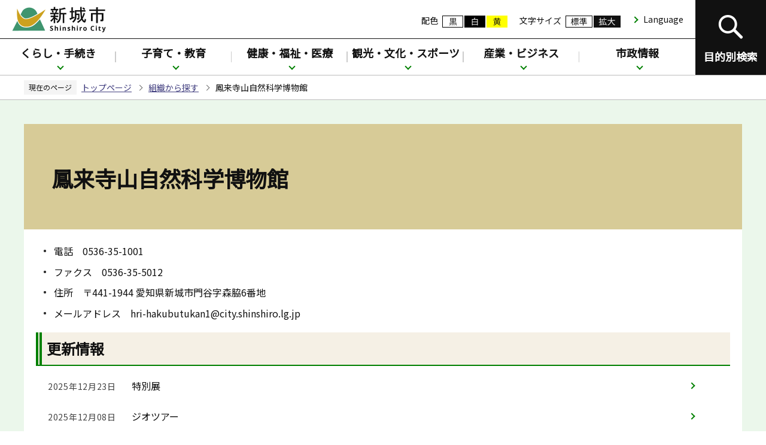

--- FILE ---
content_type: text/html
request_url: https://www.city.shinshiro.lg.jp/soshiki/830/830330/index.html
body_size: 10484
content:
<?xml version="1.0" encoding="UTF-8"?>
<!DOCTYPE html>
<html lang="ja" prefix="og: http://ogp.me/ns# article: http://ogp.me/ns/article#">
<head>
    <meta charset="UTF-8" />
    <meta name="Author" content="Shinshiro City" />
    <meta http-equiv="X-UA-Compatible" content="IE=edge" />
    <meta property="og:title" content="組織から探す" />
    <meta property="og:type" content="article" />
    <meta property="og:url" content="https://www.city.shinshiro.lg.jp/soshiki/index.html" />
    <meta property="og:image" content="" />
    <meta property="og:description" content="" />

    <link rel="shortcut icon" href="/favicon.ico" />
    <link rel="apple-touch-icon" href="/images/apple-touch-icon.png" />

    <meta name="viewport" content="width=device-width,initial-scale=1.0" />
    <meta name="format-detection" content="telephone=no" />

    <title>鳳来寺山自然科学博物館：新城市</title>
    <link href="/css/2024_style.wysiwyg.css" rel="stylesheet" type="text/css" media="all" />
    <link href="/css/2024_style.tableconverter.css" rel="stylesheet" type="text/css" media="all" />
    <link href="/css/2024_base_style_parts.css" rel="stylesheet" type="text/css" media="all" />
    <link href="/css/2024_base_style_pc.css" rel="stylesheet" media="screen and (min-width: 769px)" />
    <link href="/css/2024_base_style_smph.css" rel="stylesheet" media="screen and (max-width: 768px)" />
    <link href="/css/2024_base_style_pc.css" rel="stylesheet" media="print" />
    <link href="/css/2024_style_print.css" rel="stylesheet" media="print" />
    <script src="/js/jquery.js"></script>
    <script src="/js/2024_jquery.cookie.js"></script>
    <script src="/js/2024_common.js"></script>
    <script src="/js/2024_chgstyle.js"></script>
    <script src="/js/recentlylocation.js"></script>
    <script src="/js/id.js"></script>
    <script src="/js/analyticscode.js"></script>
</head>
<body id="base">
    <div id="basebg">
        <noscript>
            <p class="jsmessage">新城市公式ホームページではJavaScriptを使用しています。<br />JavaScriptの使用を有効にしていない場合は、一部の機能が正確に動作しない恐れがあります。<br />お手数ですがJavaScriptの使用を有効にしてください。</p>
        </noscript>
        <div class="blockjump txtno-display"><a id="PTOP">このページの先頭です</a></div>
        <p class="blockskip"><a href="#CONT" class="skip">このページの本文へ移動</a></p>
        <div id="baseall">
            <!-- ****** kinkyu ****** -->
            <script src="/js/saigai.js" type="text/javascript"></script>
            <!-- ****** kinkyu ****** -->
            <!-- ======▼header▼======= -->
            <header>
                <div class="header_wp">
                    <!-- ===▽  SP NAVI  ▽=== -->
                    <div id="sphead_wp" class="pc-none">
                        <div class="sphead_wp_in">
                            <div class="logo">
                                <a href="/index.html"><img src="/images/2024_titlelogo.png" width="158" height="44" alt="新城市：トップページへ" /></a>
                            </div>
                        </div>
                        <div class="menu_btn_all pc-none">
                            <!-- ============================▼spグローバルナビ▼============================ -->
                            <div id="gnavi_menu" class="gnavi_menu">
                                <nav id="sp_gnavi-nav" class="sp_gnavi-nav-normal">
                                    <ul class="sp_gnav_inner">
                                        <li class="menu_btn">
                                            <p class="acd02_bt">
                                                <a href="javascript:void(0);" class="switch">
                                                    <span class="menu_btn_title">くらし・手続き</span>
                                                    <img alt="下層リンクを開く" src="/images/spacer.gif" height="16" width="16"
                                                /></a>
                                            </p>
                                            <div class="inner">
                                                <p class="inner_title"><a href="/kurashi/index.html">くらし・手続き</a></p>
                                                <ul class="inner_inlist">
                                                    <!-- 3階層目のナビを表示 -->
                                                    <li><a href="/kurashi/gomi-recycle/index.html">ごみ・リサイクル</a></li>
                                                    <!-- 3階層目のナビを表示 -->
                                                    <li><a href="/kurashi/todokede/index.html">届け出・証明</a></li>
                                                    <!-- 3階層目のナビを表示 -->
                                                    <li><a href="/kurashi/kyukyu-bosai/index.html">防災</a></li>
                                                    <!-- 3階層目のナビを表示 -->
                                                    <li><a href="/kurashi/jyutaku-tochi/index.html">住宅・土地・移住</a></li>
                                                    <!-- 3階層目のナビを表示 -->
                                                    <li><a href="/kurashi/kankyo/index.html">環境</a></li>
                                                    <!-- 3階層目のナビを表示 -->
                                                    <li><a href="/kurashi/pet/index.html">ペット・動物</a></li>
                                                    <!-- 3階層目のナビを表示 -->
                                                    <li><a href="/kurashi/zeikin/index.html">税金</a></li>
                                                    <!-- 3階層目のナビを表示 -->
                                                    <li><a href="/kurashi/kaikei/index.html">会計</a></li>
                                                    <!-- 3階層目のナビを表示 -->
                                                    <li><a href="/kurashi/sodan/index.html">悩み・相談</a></li>
                                                    <!-- 3階層目のナビを表示 -->
                                                    <li><a href="/kurashi/seikatsu/index.html">生活・インフラ</a></li>
                                                    <!-- 3階層目のナビを表示 -->
                                                    <li><a href="/kurashi/kokyo-kotsu/index.html">公共交通</a></li>
                                                    <!-- 3階層目のナビを表示 -->
                                                    <li><a href="/kurashi/chiikijichiku/index.html">地域自治区</a></li>
                                                    <!-- 3階層目のナビを表示 -->
                                                    <li><a href="/kurashi/jinken-sankaku/index.html">人権・男女共同参画</a></li>
                                                    <!-- 3階層目のナビを表示 -->
                                                    <li><a href="/kurashi/community/index.html"> 市民活動・コミュニティ </a></li>
                                                    <!-- 3階層目のナビを表示 -->
                                                    <li><a href="/kurashi/syobo/index.html"> 消防本部・消防署 </a></li>
                                                </ul>
                                            </div>
                                        </li>
                                        <li class="menu_btn">
                                            <p class="acd02_bt">
                                                <a href="javascript:void(0);" class="switch">
                                                    <span class="menu_btn_title">子育て・教育</span>
                                                    <img alt="下層リンクを開く" src="/images/spacer.gif" height="16" width="16"
                                                /></a>
                                            </p>
                                            <div class="inner">
                                                <p class="inner_title"><a href="/kosodate/index.html">子育て・教育</a></p>
                                                <ul class="inner_inlist">
                                                    <!-- 3階層目のナビを表示 -->
                                                    <li>
                                                        <a href="/kosodate/ninshin/index.html"> 妊娠・出産 </a>
                                                    </li>

                                                    <!-- 3階層目のナビを表示 -->
                                                    <li>
                                                        <a href="/kenko/kenko-iryo/boshi-kenko/index.html"> 母子の健康 </a>
                                                    </li>

                                                    <!-- 3階層目のナビを表示 -->
                                                    <li>
                                                        <a href="/kosodate/kosodateshien/index.html"> 子育て支援 </a>
                                                    </li>

                                                    <!-- 3階層目のナビを表示 -->
                                                    <li>
                                                        <a href="/kosodate/teate/index.html"> 子育て手当・助成 </a>
                                                    </li>

                                                    <!-- 3階層目のナビを表示 -->
                                                    <li>
                                                        <a href="/kosodate/soudan/index.html"> 子育て・教育の相談 </a>
                                                    </li>

                                                    <!-- 3階層目のナビを表示 -->
                                                    <li>
                                                        <a href="/kosodate/kodomoen/index.html"> こども園 </a>
                                                    </li>

                                                    <!-- 3階層目のナビを表示 -->
                                                    <li>
                                                        <a href="/kosodate/shugaku/index.html"> 就学援助 </a>
                                                    </li>

                                                    <!-- 3階層目のナビを表示 -->
                                                    <li>
                                                        <a href="/mokuteki/shisetu/syogakko.html"> 小学校 </a>
                                                    </li>

                                                    <!-- 3階層目のナビを表示 -->
                                                    <li>
                                                        <a href="/mokuteki/shisetu/cyugakko.html"> 中学校 </a>
                                                    </li>

                                                    <!-- 3階層目のナビを表示 -->
                                                    <li>
                                                        <a href="/kosodate/kyoikuiinkai/index.html"> 学校教育 </a>
                                                    </li>

                                                    <!-- 3階層目のナビを表示 -->
                                                    <li>
                                                        <a href="/kosodate/shogai/index.html"> 生涯学習 </a>
                                                    </li>

                                                    <!-- 3階層目のナビを表示 -->
                                                    <li>
                                                        <a href="/kosodate/ikusei/index.html"> 青少年育成 </a>
                                                    </li>
                                                </ul>
                                            </div>
                                        </li>
                                        <li class="menu_btn">
                                            <p class="acd02_bt">
                                                <a href="javascript:void(0);" class="switch">
                                                    <span class="menu_btn_title">健康・福祉・医療</span>
                                                    <img alt="下層リンクを開く" src="/images/spacer.gif" height="16" width="16"
                                                /></a>
                                            </p>
                                            <div class="inner">
                                                <p class="inner_title"><a href="/kenko/index.html">健康・福祉・医療</a></p>
                                                <ul class="inner_inlist">
                                                    <!-- 3階層目のナビを表示 -->
                                                    <li>
                                                        <a href="/kenko/kyukyu/index.html"> 急病時の相談・救急 </a>
                                                    </li>

                                                    <!-- 3階層目のナビを表示 -->
                                                    <li>
                                                        <a href="/kenko/kenko-iryo/index.html"> 健康・医療 </a>
                                                    </li>

                                                    <!-- 3階層目のナビを表示 -->
                                                    <li>
                                                        <a href="/kenko/fukushi-syogai/index.html"> 福祉・介護 </a>
                                                    </li>

                                                    <!-- 3階層目のナビを表示 -->
                                                    <li>
                                                        <a href="/kenko/hoken-nenkin/index.html"> 保険・年金 </a>
                                                    </li>

                                                    <!-- 3階層目のナビを表示 -->
                                                    <li>
                                                        <a href="/kenko/covid19/index.html"> 新型コロナウイルス感染症に関する情報 </a>
                                                    </li>
                                                </ul>
                                            </div>
                                        </li>
                                        <li class="menu_btn">
                                            <p class="acd02_bt">
                                                <a href="javascript:void(0);" class="switch">
                                                    <span class="menu_btn_title">観光・文化・スポーツ</span>
                                                    <img alt="下層リンクを開く" src="/images/spacer.gif" height="16" width="16"
                                                /></a>
                                            </p>
                                            <div class="inner">
                                                <p class="inner_title"><a href="/kanko/index.html">観光・文化・スポーツ</a></p>
                                                <ul class="inner_inlist">
                                                    <!-- 3階層目のナビを表示 -->
                                                    <li>
                                                        <a href="/mokuteki/shisetu/shiryokan/houraijisan/index.html"> 鳳来寺山自然科学博物館 </a>
                                                    </li>

                                                    <!-- 3階層目のナビを表示 -->
                                                    <li>
                                                        <a href="/mokuteki/shisetu/shiryokan/shitaragahara/index.html"> 新城市設楽原歴史資料館 </a>
                                                    </li>

                                                    <!-- 3階層目のナビを表示 -->
                                                    <li>
                                                        <a href="/mokuteki/shisetu/shiryokan/nagashinojyoshi/index.html"> 長篠城址史跡保存館 </a>
                                                    </li>

                                                    <!-- 3階層目のナビを表示 -->
                                                    <li>
                                                        <a href="/kanko/kanko/index.html"> 観光 </a>
                                                    </li>

                                                    <!-- 3階層目のナビを表示 -->
                                                    <li>
                                                        <a href="/kanko/event/index.html"> イベント </a>
                                                    </li>

                                                    <!-- 3階層目のナビを表示 -->
                                                    <li>
                                                        <a href="/kanko/onsen/index.html"> 温泉 </a>
                                                    </li>

                                                    <!-- 3階層目のナビを表示 -->
                                                    <li>
                                                        <a href="/kanko/sports/index.html"> スポーツ </a>
                                                    </li>

                                                    <!-- 3階層目のナビを表示 -->
                                                    <li>
                                                        <a href="/kanko/bunkazai/index.html"> 文化財 </a>
                                                    </li>

                                                    <!-- 3階層目のナビを表示 -->
                                                    <li>
                                                        <a href="/kanko/kokusai/index.html"> 国際交流・多文化共生 </a>
                                                    </li>

                                                    <!-- 3階層目のナビを表示 -->
                                                    <li>
                                                        <a href="/kanko/hito/index.html"> 新城のひと </a>
                                                    </li>

                                                    <!-- 3階層目のナビを表示 -->
                                                    <li>
                                                        <a href="/kanko/meisyo/index.html"> 名勝・史跡・景観 </a>
                                                    </li>

                                                    <!-- 3階層目のナビを表示 -->
                                                    <li>
                                                        <a href="/kanko/dobutsu-syokubutsu/index.html"> 動物・植物 </a>
                                                    </li>

                                                    <!-- 3階層目のナビを表示 -->
                                                    <li>
                                                        <a href="/kanko/minzokugeino/index.html"> 民俗芸能・歴史・文化 </a>
                                                    </li>

                                                    <!-- 3階層目のナビを表示 -->
                                                    <li>
                                                        <a href="/kanko/taiga/index.html"> 大河ドラマ </a>
                                                    </li>

                                                    <!-- 3階層目のナビを表示 -->
                                                    <li>
                                                        <a href="/kanko/machinaka-museum/index.html"> 新城まちなか博物館 </a>
                                                    </li>

                                                    <!-- 3階層目のナビを表示 -->
                                                    <li>
                                                        <a href="/kanko/promotion/index.html"> 新城市シティプロモーションサイト </a>
                                                    </li>
                                                </ul>
                                            </div>
                                        </li>
                                        <li class="menu_btn">
                                            <p class="acd02_bt">
                                                <a href="javascript:void(0);" class="switch">
                                                    <span class="menu_btn_title">産業・ビジネス</span>
                                                    <img alt="下層リンクを開く" src="/images/spacer.gif" height="16" width="16"
                                                /></a>
                                            </p>
                                            <div class="inner">
                                                <p class="inner_title"><a href="/sangyo/index.html">産業・ビジネス</a></p>
                                                <ul class="inner_inlist">
                                                    <!-- 3階層目のナビを表示 -->
                                                    <li>
                                                        <a href="/sangyo/nyusatsu/index.html"> 入札・契約・工事 </a>
                                                    </li>

                                                    <!-- 3階層目のナビを表示 -->
                                                    <li>
                                                        <a href="/sangyo/nogyo-ringyo/index.html"> 農業・林業 </a>
                                                    </li>

                                                    <!-- 3階層目のナビを表示 -->
                                                    <li>
                                                        <a href="/sangyo/sangyo/index.html"> 産業政策 </a>
                                                    </li>

                                                    <!-- 3階層目のナビを表示 -->
                                                    <li>
                                                        <a href="/sangyo/kensetsu-toshiseibi/index.html"> 建設・都市整備 </a>
                                                    </li>

                                                    <!-- 3階層目のナビを表示 -->
                                                    <li>
                                                        <a href="/sangyo/kigyo-richi/index.html"> 企業立地 </a>
                                                    </li>

                                                    <!-- 3階層目のナビを表示 -->
                                                    <li>
                                                        <a href="/sangyo/tochikaihatsu/index.html"> 土地開発行為 </a>
                                                    </li>

                                                    <!-- 3階層目のナビを表示 -->
                                                    <li>
                                                        <a href="/sangyo/shitei/index.html"> 指定管理者制度 </a>
                                                    </li>

                                                    <!-- 3階層目のナビを表示 -->
                                                    <li>
                                                        <a href="/sangyo/gomi-recycle/index.html"> ごみ・リサイクル事業 </a>
                                                    </li>
                                                </ul>
                                            </div>
                                        </li>
                                        <li class="menu_btn">
                                            <p class="acd02_bt">
                                                <a href="javascript:void(0);" class="switch">
                                                    <span class="menu_btn_title">市政情報</span>
                                                    <img alt="下層リンクを開く" src="/images/spacer.gif" height="16" width="16"
                                                /></a>
                                            </p>
                                            <div class="inner">
                                                <p class="inner_title"><a href="/shisei/index.html">市政情報</a></p>
                                                <ul class="inner_inlist">
                                                    <!-- 3階層目のナビを表示 -->
                                                    <li>
                                                        <a href="/shisei/syokai/index.html"> 新城市の紹介 </a>
                                                    </li>

                                                    <!-- 3階層目のナビを表示 -->
                                                    <li>
                                                        <a href="/shisei/shicyonoheya/index.html"> 市長の部屋 </a>
                                                    </li>

                                                    <!-- 3階層目のナビを表示 -->
                                                    <li>
                                                        <a href="/shisei/jinji-saiyo/index.html"> 人事・採用 </a>
                                                    </li>

                                                    <!-- 3階層目のナビを表示 -->
                                                    <li>
                                                        <a href="/shisei/furusato-nozei/index.html"> ふるさと納税 </a>
                                                    </li>

                                                    <!-- 3階層目のナビを表示 -->
                                                    <li>
                                                        <a href="/shisei/koho-kocho/index.html"> 広報・広聴 </a>
                                                    </li>

                                                    <!-- 3階層目のナビを表示 -->
                                                    <li>
                                                        <a href="/shisei/zaisei/index.html"> 行財政 </a>
                                                    </li>

                                                    <!-- 3階層目のナビを表示 -->
                                                    <li>
                                                        <a href="/shisei/20th/index.html"> 市制20周年 </a>
                                                    </li>

                                                    <!-- 3階層目のナビを表示 -->
                                                    <li>
                                                        <a href="/shisei/machidukuri/index.html"> まちづくり </a>
                                                    </li>

                                                    <!-- 3階層目のナビを表示 -->
                                                    <li>
                                                        <a href="/shisei/joho-seisaku/index.html"> 情報政策 </a>
                                                    </li>

                                                    <!-- 3階層目のナビを表示 -->
                                                    <li>
                                                        <a href="/shisei/tokei-data/index.html"> 統計情報 </a>
                                                    </li>

                                                    <!-- 3階層目のナビを表示 -->
                                                    <li>
                                                        <a href="/shisei/senkyo-kanri/index.html"> 選挙管理委員会 </a>
                                                    </li>

                                                    <!-- 3階層目のナビを表示 -->
                                                    <li>
                                                        <a href="/shisei/kansa/index.html"> 監査委員事務局 </a>
                                                    </li>

                                                    <!-- 3階層目のナビを表示 -->
                                                    <li>
                                                        <a href="/shisei/management/index.html"> 公共施設マネジメント </a>
                                                    </li>

                                                    <!-- 3階層目のナビを表示 -->
                                                    <li>
                                                        <a href="/shisei/tetsuzuki/index.html"> 行政手続 </a>
                                                    </li>

                                                    <!-- 3階層目のナビを表示 -->
                                                    <li>
                                                        <a href="/shisei/jyohokokai-hogo/index.html"> 情報公開・個人情報保護 </a>
                                                    </li>

                                                    <!-- 3階層目のナビを表示 -->
                                                    <li>
                                                        <a href="/shisei/keikaku/index.html"> 計画・調査・取組み </a>
                                                    </li>
                                                </ul>
                                            </div>
                                        </li>
                                    </ul>
                                    <p class="sp_gnav_linkbtn"><a href="/mokuteki/shisetu/index.html">施設を探す</a></p>
                                </nav>
                            </div>
                            <!-- ============================▲spグローバルナビ▲============================ -->
                            <!-- ============================▼sp検索▼============================ -->
                            <div id="search_menu" class="search_menu">
                                <div class="m-kensaku_wp">
                                    <p class="txtno-display">検索</p>
                                    <ul id="moku_tab">
                                        <li class="select"><a href="javascript:void(0)">キーワード検索</a></li>
                                        <li><a href="javascript:void(0)">ページID検索</a></li>
                                    </ul>
                                    <div class="sp_mcont_wrap tab1">
                                        <div class="h0search"></div>
                                    </div>
                                    <div class="sp_mcont_wrap tab2 spdis_non">
                                        <div class="id_search-area">
                                            <form role="search" onsubmit="id_search(3);return false;" class="id_search-box">
                                                <input type="text" id="name3" maxlength="9" value="" placeholder="半角数字9桁を入力してください" />
                                                <input type="submit" id="btn3" value="表示" onClick="id_search(3)" />
                                            </form>
                                        </div>
                                    </div>
                                </div>
                            </div>
                            <!-- ============================▲sp検索▲============================ -->
                            <!-- ============================▼sp設定メニュー▼============================ -->
                            <div id="set_menu" class="set_menu">
                                <div class="navilist_wp">
                                    <div class="navilist colorlist">
                                        <p class="navilist_txt">配色</p>
                                        <div class="colorlist_in">
                                            <a class="haikei_modoru" href="javascript:SetCss(1);"><img src="/images/2024_smph_head_btn_color_a.png" alt="背景を元の色に戻す" width="97" height="35" /></a>
                                            <a class="haikei_black" href="javascript:SetCss(2);"><img src="/images/2024_smph_head_btn_color_b.png" alt="黒色背景に文字が白色" width="97" height="35" /></a>
                                            <a class="haikei_yellow" href="javascript:SetCss(3);"><img src="/images/2024_smph_head_btn_color_c.png" alt="黄色背景に文字が黒色" width="97" height="35" /></a>
                                        </div>
                                    </div>
                                    <div class="navilist kakudailist">
                                        <p class="navilist_txt">文字サイズ</p>
                                        <a href="javascript:fsc(&#039;default&#039;);">標準</a>
                                        <a href="javascript:fsc(&#039;larger&#039;);">拡大</a>
                                    </div>
                                    <p class="mult_txt" lang="en"><a href="/multilingual.html">Language</a></p>
                                </div>
                            </div>
                            <!-- ============================▲sp設定メニュー▲============================ -->
                            <div class="menu_btn_wp">
                                <button class="button_container" id="toggle01" type="button">
                                    <span class="menu-trigger menu_btn01 menu_btn_icon">
                                        <img alt="" src="/images/2024_smph_foot_nav_icon01.png" />
                                    </span>
                                    <span class="menu_btn01_text menu_btn_text">メニュー</span>
                                </button>
                                <button class="button_container" id="toggle02" type="button">
                                    <span class="menu-trigger menu_btn02 menu_btn_icon">
                                        <img alt="" src="/images/2024_smph_foot_nav_icon02.png" />
                                    </span>
                                    <span class="menu_btn02_text menu_btn_text">検索</span>
                                </button>
                                <button class="button_container" id="toggle03" type="button">
                                    <span class="menu-trigger menu_btn03 menu_btn_icon">
                                        <img alt="" src="/images/2024_smph_foot_nav_icon03.png" />
                                    </span>
                                    <span class="menu_btn03_text menu_btn_text">設定</span>
                                </button>
                            </div>
                        </div>
                    </div>
                    <!-- ===△  SP NAVI  △=== -->

                    <!-- ===▽  PC  ▽=== -->
                    <div id="pchead_wp" class="sp-none">
                        <div class="pchead_wp_in">
                            <div class="logo">
                                <a href="/index.html"><img src="/images/2024_titlelogo.png" width="158" height="44" alt="新城市：トップページへ" /></a>
                            </div>
                            <div class="navilist_wp">
                                <div class="navilist">
                                    <p class="navilist_txt">配色</p>
                                    <a class="haikei_modoru" href="javascript:SetCss(1);"><img src="/images/2024_head_btn_color_a.png" alt="背景を元の色に戻す" width="35" height="20" /></a>
                                    <a class="haikei_black" href="javascript:SetCss(2);"><img src="/images/2024_head_btn_color_b.png" alt="黒色背景に文字が白色" width="35" height="20" /></a>
                                    <a class="haikei_yellow" href="javascript:SetCss(3);"><img src="/images/2024_head_btn_color_c.png" alt="黄色背景に文字が黒色" width="35" height="20" /></a>
                                </div>
                                <div class="navilist">
                                    <p class="navilist_txt">文字サイズ</p>
                                    <a href="javascript:fsc(&#039;default&#039;);"><img src="/images/2024_head_btn_moji_nomal.png" alt="文字サイズを標準にする" width="45" height="20" /></a>
                                    <a href="javascript:fsc(&#039;larger&#039;);"><img src="/images/2024_head_btn_moji_dai.png" alt="文字サイズを拡大する" width="45" height="20" /></a>
                                </div>
                                <p class="mult_txt" lang="en"><a href="/multilingual.html">Language</a></p>
                            </div>
                        </div>
                        <!-- ▽目的別検索▽ -->
                        <div class="head_bt">
                            <button class="button_container moku_pc_wp" id="moku_toggle">
                                <span class="moku_ic"><img src="/images/2024_moku_tojiru_off.png" alt="目的別検索を開く" /></span><span class="moku_tx">目的別検索</span>
                            </button>
                        </div>
                        <div class="overlay" id="overlay">
                            <!-- ============================▼目的別検索▼============================ -->
                            <div class="mokuteki_wp clearfix">
                                <div class="mokuteki_wp_in">
                                    <div class="moku_kensaku_wp">
                                        <div class="moku_kensaku">
                                            <p class="txtno-display">検索</p>
                                            <ul id="mokuteki_tab">
                                                <li class="select"><a href="javascript:void(0)">キーワード検索</a></li>
                                                <li><a href="javascript:void(0)">ページID検索</a></li>
                                            </ul>
                                            <div class="mokucont_wrap tab1">
                                                <div class="h0search"></div>
                                            </div>
                                            <div class="mokucont_wrap dis_none tab2">
                                                <div class="id_search-area">
                                                    <form role="search" onsubmit="id_search(1);return false;" class="id_search-box"><input type="text" id="name1" maxlength="9" value="" placeholder="半角数字9桁を入力してください" /><input type="submit" id="btn1" value="表示" onClick="id_search(1)" /></form>
                                                </div>
                                            </div>
                                        </div>
                                    </div>
                                    <div class="moku_bt_wp">
                                        <p class="h2_ti"><span>便利情報</span></p>
                                        <ul class="moku_bt benri">
                                            <li>
                                                <a href="/kurashi/gomi-recycle/index.html"><img src="/images/2024_top_lifebt_benri01.png" alt="" width="80" height="80" /><span class="moku_txt">ごみ</span></a>
                                            </li>
                                            <li>
                                                <a href="/kurashi/kyukyu-bosai/index.html"><img src="/images/2024_top_lifebt_benri02.png" alt="" width="80" height="80" /><span class="moku_txt">防災</span></a>
                                            </li>
                                            <li>
                                                <a href="/shisei/joho-seisaku/denshi/index.html"><img src="/images/2024_top_lifebt_benri03.png" alt="" width="80" height="80" /><span class="moku_txt">電子行政サービス</span></a>
                                            </li>
                                            <li>
                                                <a href="/shisei/joho-seisaku/denshi/yoyaku.html"><img src="/images/2024_top_lifebt_benri04.png" alt="" width="80" height="80" /><span class="moku_txt">施設予約</span></a>
                                            </li>
                                            <li>
                                                <a href="/kurashi/kokyo-kotsu/index.html"><img src="/images/2024_top_lifebt_benri05.png" alt="" width="80" height="80" /><span class="moku_txt">公共交通</span></a>
                                            </li>
                                            <li>
                                                <a href="/kurashi/sodan/index.html"><img src="/images/2024_top_lifebt_benri06.png" alt="" width="80" height="80" /><span class="moku_txt">相談窓口</span></a>
                                            </li>
                                            <li>
                                                <a href="/download/index.html"><img src="/images/2024_top_lifebt_benri07.png" alt="" width="80" height="80" /><span class="moku_txt">申請書</span></a>
                                            </li>
                                            <li>
                                                <a href="/hojokin/index.html"><img src="/images/2024_top_lifebt_benri08.png" alt="" width="80" height="80" /><span class="moku_txt">補助金・助成金</span></a>
                                            </li>
                                        </ul>
                                        <p class="h2_ti"><span>ライフシーン</span></p>
                                        <ul class="moku_bt">
                                            <li>
                                                <a href="/mokuteki/lifeevent/syussan.html"><img src="/images/2024_top_lifebt_life01.png" alt="" width="80" height="80" /><span class="moku_txt">妊娠・出産</span></a>
                                            </li>
                                            <li>
                                                <a href="/mokuteki/lifeevent/nyuen.html"><img src="/images/2024_top_lifebt_life02.png" alt="" width="80" height="80" /><span class="moku_txt">入園・入学</span></a>
                                            </li>
                                            <li>
                                                <a href="/mokuteki/lifeevent/syusyoku.html"><img src="/images/2024_top_lifebt_life03.png" alt="" width="80" height="80" /><span class="moku_txt">就職・退職</span></a>
                                            </li>
                                            <li>
                                                <a href="/mokuteki/lifeevent/kekkon.html"><img src="/images/2024_top_lifebt_life04.png" alt="" width="80" height="80" /><span class="moku_txt">結婚・離婚</span></a>
                                            </li>
                                            <li>
                                                <a href="/mokuteki/lifeevent/jukyo.html"><img src="/images/2024_top_lifebt_life05.png" alt="" width="80" height="80" /><span class="moku_txt">住まい・引越し</span></a>
                                            </li>
                                            <li>
                                                <a href="/mokuteki/lifeevent/fukushi.html"><img src="/images/2024_top_lifebt_life06.png" alt="" width="80" height="80" /><span class="moku_txt">病気・事故</span></a>
                                            </li>
                                            <li>
                                                <a href="/mokuteki/lifeevent/korei.html"><img src="/images/2024_top_lifebt_life07.png" alt="" width="80" height="80" /><span class="moku_txt">高齢・介護</span></a>
                                            </li>
                                            <li>
                                                <a href="/mokuteki/lifeevent/okuyami.html"><img src="/images/2024_top_lifebt_life08.png" alt="" width="80" height="80" /><span class="moku_txt">おくやみ</span></a>
                                            </li>
                                        </ul>
                                    </div>
                                    <div class="moku_list_wp">
                                        <p class="txtno-display">関連サイト インデックス</p>
                                        <ul class="moku_list">
                                            <li><a href="/mokuteki/shisetu/index.html">施設を探す</a></li>
                                            <li><a href="/promotion/index.html">シティプロモーション</a></li>
                                            <li><a href="/shigikai/index.html">市議会</a></li>
                                            <li><a href="/hospital/index.html">市民病院</a></li>
                                        </ul>
                                    </div>
                                </div>
                            </div>
                            <!-- ============================▲目的別検索▲============================ -->
                        </div>
                        <!-- △目的別検索△ -->

                        <!-- ▽グロナビ▽ -->
                        <nav id="gnavi-nav" class="gnavi-nav-normal">
                            <div class="gnav_wp">
                                <ul id="gnavi" class="gnav_inner">
                                    <li class="parent">
                                        <a href="/kurashi/index.html">くらし・手続き</a>
                                        <div class="sub">
                                            <div class="sub_con">
                                                <div class="nav_title">
                                                    <div class="h2"><a href="/kurashi/index.html">くらし・手続き</a></div>
                                                    <button type="button">閉じる</button>
                                                </div>
                                                <ul class="sub-menu">
                                                    <!-- 3階層目のナビを表示 -->
                                                    <li>
                                                        <a href="/kurashi/gomi-recycle/index.html"> ごみ・リサイクル </a>
                                                    </li>

                                                    <!-- 3階層目のナビを表示 -->
                                                    <li>
                                                        <a href="/kurashi/todokede/index.html"> 届け出・証明 </a>
                                                    </li>

                                                    <!-- 3階層目のナビを表示 -->
                                                    <li>
                                                        <a href="/kurashi/kyukyu-bosai/index.html"> 防災 </a>
                                                    </li>

                                                    <!-- 3階層目のナビを表示 -->
                                                    <li>
                                                        <a href="/kurashi/jyutaku-tochi/index.html"> 住宅・土地・移住 </a>
                                                    </li>

                                                    <!-- 3階層目のナビを表示 -->
                                                    <li>
                                                        <a href="/kurashi/kankyo/index.html"> 環境 </a>
                                                    </li>

                                                    <!-- 3階層目のナビを表示 -->
                                                    <li>
                                                        <a href="/kurashi/pet/index.html"> ペット・動物 </a>
                                                    </li>

                                                    <!-- 3階層目のナビを表示 -->
                                                    <li>
                                                        <a href="/kurashi/zeikin/index.html"> 税金 </a>
                                                    </li>

                                                    <!-- 3階層目のナビを表示 -->
                                                    <li>
                                                        <a href="/kurashi/kaikei/index.html"> 会計 </a>
                                                    </li>

                                                    <!-- 3階層目のナビを表示 -->
                                                    <li>
                                                        <a href="/kurashi/sodan/index.html"> 悩み・相談 </a>
                                                    </li>

                                                    <!-- 3階層目のナビを表示 -->
                                                    <li>
                                                        <a href="/kurashi/seikatsu/index.html"> 生活・インフラ </a>
                                                    </li>

                                                    <!-- 3階層目のナビを表示 -->
                                                    <li>
                                                        <a href="/kurashi/kokyo-kotsu/index.html"> 公共交通 </a>
                                                    </li>

                                                    <!-- 3階層目のナビを表示 -->
                                                    <li>
                                                        <a href="/kurashi/chiikijichiku/index.html"> 地域自治区 </a>
                                                    </li>

                                                    <!-- 3階層目のナビを表示 -->
                                                    <li>
                                                        <a href="/kurashi/jinken-sankaku/index.html"> 人権・男女共同参画 </a>
                                                    </li>

                                                    <!-- 3階層目のナビを表示 -->
                                                    <li>
                                                        <a href="/kurashi/community/index.html"> 市民活動・コミュニティ </a>
                                                    </li>
                                                    <!-- 3階層目のナビを表示 -->
                                                    <li><a href="/kurashi/syobo/index.html">消防本部・消防署</a></li>
                                                </ul>
                                            </div>
                                        </div>
                                    </li>
                                    <li class="parent">
                                        <a href="/kosodate/index.html">子育て・教育</a>
                                        <div class="sub">
                                            <div class="sub_con">
                                                <div class="nav_title">
                                                    <div class="h2"><a href="/kosodate/index.html">子育て・教育</a></div>
                                                    <button type="button">閉じる</button>
                                                </div>
                                                <ul class="sub-menu">
                                                    <!-- 3階層目のナビを表示 -->
                                                    <li>
                                                        <a href="/kosodate/ninshin/index.html"> 妊娠・出産 </a>
                                                    </li>

                                                    <!-- 3階層目のナビを表示 -->
                                                    <li>
                                                        <a href="/kenko/kenko-iryo/boshi-kenko/index.html"> 母子の健康 </a>
                                                    </li>

                                                    <!-- 3階層目のナビを表示 -->
                                                    <li>
                                                        <a href="/kosodate/kosodateshien/index.html"> 子育て支援 </a>
                                                    </li>

                                                    <!-- 3階層目のナビを表示 -->
                                                    <li>
                                                        <a href="/kosodate/teate/index.html"> 子育て手当・助成 </a>
                                                    </li>

                                                    <!-- 3階層目のナビを表示 -->
                                                    <li>
                                                        <a href="/kosodate/soudan/index.html"> 子育て・教育の相談 </a>
                                                    </li>

                                                    <!-- 3階層目のナビを表示 -->
                                                    <li>
                                                        <a href="/kosodate/kodomoen/index.html"> こども園 </a>
                                                    </li>

                                                    <!-- 3階層目のナビを表示 -->
                                                    <li>
                                                        <a href="/kosodate/shugaku/index.html"> 就学援助 </a>
                                                    </li>

                                                    <!-- 3階層目のナビを表示 -->
                                                    <li>
                                                        <a href="/mokuteki/shisetu/syogakko.html"> 小学校 </a>
                                                    </li>

                                                    <!-- 3階層目のナビを表示 -->
                                                    <li>
                                                        <a href="/mokuteki/shisetu/cyugakko.html"> 中学校 </a>
                                                    </li>

                                                    <!-- 3階層目のナビを表示 -->
                                                    <li>
                                                        <a href="/kosodate/kyoikuiinkai/index.html"> 学校教育 </a>
                                                    </li>

                                                    <!-- 3階層目のナビを表示 -->
                                                    <li>
                                                        <a href="/kosodate/shogai/index.html"> 生涯学習 </a>
                                                    </li>

                                                    <!-- 3階層目のナビを表示 -->
                                                    <li>
                                                        <a href="/kosodate/ikusei/index.html"> 青少年育成 </a>
                                                    </li>
                                                </ul>
                                            </div>
                                        </div>
                                    </li>
                                    <li class="parent">
                                        <a href="/kenko/index.html">健康・福祉・医療</a>
                                        <div class="sub">
                                            <div class="sub_con">
                                                <div class="nav_title">
                                                    <div class="h2"><a href="/kenko/index.html">健康・福祉・医療</a></div>
                                                    <button type="button">閉じる</button>
                                                </div>
                                                <ul class="sub-menu">
                                                    <!-- 3階層目のナビを表示 -->
                                                    <li>
                                                        <a href="/kenko/kyukyu/index.html"> 急病時の相談・救急 </a>
                                                    </li>

                                                    <!-- 3階層目のナビを表示 -->
                                                    <li>
                                                        <a href="/kenko/kenko-iryo/index.html"> 健康・医療 </a>
                                                    </li>

                                                    <!-- 3階層目のナビを表示 -->
                                                    <li>
                                                        <a href="/kenko/fukushi-syogai/index.html"> 福祉・介護 </a>
                                                    </li>

                                                    <!-- 3階層目のナビを表示 -->
                                                    <li>
                                                        <a href="/kenko/hoken-nenkin/index.html"> 保険・年金 </a>
                                                    </li>

                                                    <!-- 3階層目のナビを表示 -->
                                                    <li>
                                                        <a href="/kenko/covid19/index.html"> 新型コロナウイルス感染症に関する情報 </a>
                                                    </li>
                                                </ul>
                                            </div>
                                        </div>
                                    </li>
                                    <li class="parent">
                                        <a href="/kanko/index.html">観光・文化・スポーツ</a>
                                        <div class="sub">
                                            <div class="sub_con">
                                                <div class="nav_title">
                                                    <div class="h2"><a href="/kanko/index.html">観光・文化・スポーツ</a></div>
                                                    <button type="button">閉じる</button>
                                                </div>
                                                <ul class="sub-menu">
                                                    <!-- 3階層目のナビを表示 -->
                                                    <li>
                                                        <a href="/mokuteki/shisetu/shiryokan/houraijisan/index.html"> 鳳来寺山自然科学博物館 </a>
                                                    </li>

                                                    <!-- 3階層目のナビを表示 -->
                                                    <li>
                                                        <a href="/mokuteki/shisetu/shiryokan/shitaragahara/index.html"> 新城市設楽原歴史資料館 </a>
                                                    </li>

                                                    <!-- 3階層目のナビを表示 -->
                                                    <li>
                                                        <a href="/mokuteki/shisetu/shiryokan/nagashinojyoshi/index.html"> 長篠城址史跡保存館 </a>
                                                    </li>

                                                    <!-- 3階層目のナビを表示 -->
                                                    <li>
                                                        <a href="/kanko/kanko/index.html"> 観光 </a>
                                                    </li>

                                                    <!-- 3階層目のナビを表示 -->
                                                    <li>
                                                        <a href="/kanko/event/index.html"> イベント </a>
                                                    </li>

                                                    <!-- 3階層目のナビを表示 -->
                                                    <li>
                                                        <a href="/kanko/onsen/index.html"> 温泉 </a>
                                                    </li>

                                                    <!-- 3階層目のナビを表示 -->
                                                    <li>
                                                        <a href="/kanko/sports/index.html"> スポーツ </a>
                                                    </li>

                                                    <!-- 3階層目のナビを表示 -->
                                                    <li>
                                                        <a href="/kanko/bunkazai/index.html"> 文化財 </a>
                                                    </li>

                                                    <!-- 3階層目のナビを表示 -->
                                                    <li>
                                                        <a href="/kanko/kokusai/index.html"> 国際交流・多文化共生 </a>
                                                    </li>

                                                    <!-- 3階層目のナビを表示 -->
                                                    <li>
                                                        <a href="/kanko/hito/index.html"> 新城のひと </a>
                                                    </li>

                                                    <!-- 3階層目のナビを表示 -->
                                                    <li>
                                                        <a href="/kanko/meisyo/index.html"> 名勝・史跡・景観 </a>
                                                    </li>

                                                    <!-- 3階層目のナビを表示 -->
                                                    <li>
                                                        <a href="/kanko/dobutsu-syokubutsu/index.html"> 動物・植物 </a>
                                                    </li>

                                                    <!-- 3階層目のナビを表示 -->
                                                    <li>
                                                        <a href="/kanko/minzokugeino/index.html"> 民俗芸能・歴史・文化 </a>
                                                    </li>

                                                    <!-- 3階層目のナビを表示 -->
                                                    <li>
                                                        <a href="/kanko/taiga/index.html"> 大河ドラマ </a>
                                                    </li>

                                                    <!-- 3階層目のナビを表示 -->
                                                    <li>
                                                        <a href="/kanko/machinaka-museum/index.html"> 新城まちなか博物館 </a>
                                                    </li>

                                                    <!-- 3階層目のナビを表示 -->
                                                    <li>
                                                        <a href="/kanko/promotion/index.html"> 新城市シティプロモーションサイト </a>
                                                    </li>
                                                </ul>
                                            </div>
                                        </div>
                                    </li>
                                    <li class="parent">
                                        <a href="/sangyo/index.html">産業・ビジネス</a>
                                        <div class="sub">
                                            <div class="sub_con">
                                                <div class="nav_title">
                                                    <div class="h2"><a href="/sangyo/index.html">産業・ビジネス</a></div>
                                                    <button type="button">閉じる</button>
                                                </div>
                                                <ul class="sub-menu">
                                                    <!-- 3階層目のナビを表示 -->
                                                    <li>
                                                        <a href="/sangyo/nyusatsu/index.html"> 入札・契約・工事 </a>
                                                    </li>

                                                    <!-- 3階層目のナビを表示 -->
                                                    <li>
                                                        <a href="/sangyo/nogyo-ringyo/index.html"> 農業・林業 </a>
                                                    </li>

                                                    <!-- 3階層目のナビを表示 -->
                                                    <li>
                                                        <a href="/sangyo/sangyo/index.html"> 産業政策 </a>
                                                    </li>

                                                    <!-- 3階層目のナビを表示 -->
                                                    <li>
                                                        <a href="/sangyo/kensetsu-toshiseibi/index.html"> 建設・都市整備 </a>
                                                    </li>

                                                    <!-- 3階層目のナビを表示 -->
                                                    <li>
                                                        <a href="/sangyo/kigyo-richi/index.html"> 企業立地 </a>
                                                    </li>

                                                    <!-- 3階層目のナビを表示 -->
                                                    <li>
                                                        <a href="/sangyo/tochikaihatsu/index.html"> 土地開発行為 </a>
                                                    </li>

                                                    <!-- 3階層目のナビを表示 -->
                                                    <li>
                                                        <a href="/sangyo/shitei/index.html"> 指定管理者制度 </a>
                                                    </li>

                                                    <!-- 3階層目のナビを表示 -->
                                                    <li>
                                                        <a href="/sangyo/gomi-recycle/index.html"> ごみ・リサイクル事業 </a>
                                                    </li>
                                                </ul>
                                            </div>
                                        </div>
                                    </li>
                                    <li class="parent">
                                        <a href="/shisei/index.html">市政情報</a>
                                        <div class="sub">
                                            <div class="sub_con">
                                                <div class="nav_title">
                                                    <div class="h2"><a href="/shisei/index.html">市政情報</a></div>
                                                    <button type="button">閉じる</button>
                                                </div>
                                                <ul class="sub-menu">
                                                    <!-- 3階層目のナビを表示 -->
                                                    <li>
                                                        <a href="/shisei/syokai/index.html"> 新城市の紹介 </a>
                                                    </li>

                                                    <!-- 3階層目のナビを表示 -->
                                                    <li>
                                                        <a href="/shisei/shicyonoheya/index.html"> 市長の部屋 </a>
                                                    </li>

                                                    <!-- 3階層目のナビを表示 -->
                                                    <li>
                                                        <a href="/shisei/jinji-saiyo/index.html"> 人事・採用 </a>
                                                    </li>

                                                    <!-- 3階層目のナビを表示 -->
                                                    <li>
                                                        <a href="/shisei/furusato-nozei/index.html"> ふるさと納税 </a>
                                                    </li>

                                                    <!-- 3階層目のナビを表示 -->
                                                    <li>
                                                        <a href="/shisei/koho-kocho/index.html"> 広報・広聴 </a>
                                                    </li>

                                                    <!-- 3階層目のナビを表示 -->
                                                    <li>
                                                        <a href="/shisei/zaisei/index.html"> 行財政 </a>
                                                    </li>

                                                    <!-- 3階層目のナビを表示 -->
                                                    <li>
                                                        <a href="/shisei/20th/index.html"> 市制20周年 </a>
                                                    </li>

                                                    <!-- 3階層目のナビを表示 -->
                                                    <li>
                                                        <a href="/shisei/machidukuri/index.html"> まちづくり </a>
                                                    </li>

                                                    <!-- 3階層目のナビを表示 -->
                                                    <li>
                                                        <a href="/shisei/joho-seisaku/index.html"> 情報政策 </a>
                                                    </li>

                                                    <!-- 3階層目のナビを表示 -->
                                                    <li>
                                                        <a href="/shisei/tokei-data/index.html"> 統計情報 </a>
                                                    </li>

                                                    <!-- 3階層目のナビを表示 -->
                                                    <li>
                                                        <a href="/shisei/senkyo-kanri/index.html"> 選挙管理委員会 </a>
                                                    </li>

                                                    <!-- 3階層目のナビを表示 -->
                                                    <li>
                                                        <a href="/shisei/kansa/index.html"> 監査委員事務局 </a>
                                                    </li>

                                                    <!-- 3階層目のナビを表示 -->
                                                    <li>
                                                        <a href="/shisei/management/index.html"> 公共施設マネジメント </a>
                                                    </li>

                                                    <!-- 3階層目のナビを表示 -->
                                                    <li>
                                                        <a href="/shisei/tetsuzuki/index.html"> 行政手続 </a>
                                                    </li>

                                                    <!-- 3階層目のナビを表示 -->
                                                    <li>
                                                        <a href="/shisei/jyohokokai-hogo/index.html"> 情報公開・個人情報保護 </a>
                                                    </li>

                                                    <!-- 3階層目のナビを表示 -->
                                                    <li>
                                                        <a href="/shisei/keikaku/index.html"> 計画・調査・取組み </a>
                                                    </li>
                                                </ul>
                                            </div>
                                        </div>
                                    </li>
                                </ul>
                            </div>
                        </nav>
                        <!-- △グロナビ△ -->
                    </div>
                    <!-- ===△  PC  △=== -->
                </div>
            </header>
            <!-- ========▲header▲========= -->

            <!--▽パンくずナビ▽-->
            <nav class="pankuzu-bg">
                <!-- /pankuzu-area -->
                <div class="pankuzu clearfix">
                    <p class="pk-img">現在のページ</p>
                    <ol class="clearfix">
                        <li><a href="/index.html">トップページ</a></li>
                        <li><a href="/soshiki/index.html">組織から探す</a></li>
                        <li class="pk-thispage">鳳来寺山自然科学博物館</li>
                    </ol>
                </div>
            </nav>
            <!-- /pankuzu-area -->
            <!--△パンくずナビ△-->
            <div class="guidance"><a id="CONT"><img src="/images/spacer.gif" alt="本文ここから" width="1" height="1"></a></div>
            <div class="h1bg">
                <div><h1>鳳来寺山自然科学博物館</h1></div>
            </div>
            <div class="wrap">
                <main class="main">
                                        
                                        <!-- ▽組織情報を出力する▽ -->
<ul>
<li>電話　0536-35-1001</li><li>ファクス　0536-35-5012</li><li>住所　〒441-1944 愛知県新城市門谷字森脇6番地</li><li>メールアドレス　hri-hakubutukan1@city.shinshiro.lg.jp</li></li>
<!-- △組織情報を出力する△ -->

                                        <!-- ▽コンテンツ一覧を出力する▽ -->
<div class="h2bg"><div><h2>更新情報</h2></div></div>
<ul class="info-list clearfix">
<li>
<span class="date">2025年12月23日</span><span><a href="/mokuteki/shisetu/shiryokan/houraijisan/tokubetsuten.html">特別展</a>
</span>
</li>
<li>
<span class="date">2025年12月08日</span><span><a href="/mokuteki/shisetu/shiryokan/houraijisan/geotour.html">ジオツアー</a>
</span>
</li>
<li>
<span class="date">2025年12月01日</span><span><a href="/mokuteki/shisetu/shiryokan/houraijisan/shop.html">ミュージアムショップ</a>
</span>
</li>
<li>
<span class="date">2025年11月01日</span><span><a href="/shisei/koho-kocho/sns/hakubutsukanX.html">新城市鳳来寺山自然科学博物館公式Xアカウント</a>
</span>
</li>
<li>
<span class="date">2025年10月30日</span><span><a href="/mokuteki/shisetu/shiryokan/houraijisan/guidetour.html">博物館ガイドツアー</a>
</span>
</li>
</ul>
<!-- △コンテンツ一覧を出力する△ -->

                                                            <div class="h2bg"><div><h2>担当ページ</h2></div></div>
                                        <!-- ▽サイトマップを出力する ▽ -->
<div class="soshiki-box">
<h3 class="soshikipage"><a href="/event/index.html">イベント情報</a></h3>
<ul class="soshiki-li">
<li><a href="/event/bunka/index.html" class="soshiki-idx">文化・芸術</a>
<ul class="soshiki-li">
<li><a href="/mokuteki/shisetu/shiryokan/houraijisan/tokubetsuten.html" class="soshiki-cont">特別展</a>
</li>
</ul>
</li>
<li><a href="/event/sonota/index.html" class="soshiki-idx">その他</a>
<ul class="soshiki-li">
<li><a href="/mokuteki/shisetu/shiryokan/houraijisan/geotour.html" class="soshiki-cont">ジオツアー</a>
</li>
</ul>
</li>
</ul>
</div><!-- /div.soshiki-box -->
<!-- △サイトマップを出力する △ -->
                                        <!-- ▽サイトマップを出力する ▽ -->
<div class="soshiki-box">
<h3 class="soshikipage"><a href="/mokuteki/index.html">目的別メニュー</a></h3>
<ul class="soshiki-li">
<li><a href="/mokuteki/shisetu/index.html" class="soshiki-idx">施設を探す</a>
<ul class="soshiki-li">
<li><a href="/mokuteki/shisetu/shiryokan/index.html" class="soshiki-idx">資料館・博物館</a>
<ul class="soshiki-li">
<li><a href="/mokuteki/shisetu/shiryokan/houraijisan/index.html" class="soshiki-idx">鳳来寺山自然科学博物館</a>
<ul class="soshiki-li">
<li><a href="/shisei/koho-kocho/sns/hakubutsukanX.html" class="soshiki-cont">新城市鳳来寺山自然科学博物館公式Xアカウント</a>
</li>
<li><a href="/mokuteki/shisetu/shiryokan/houraijisan/hakubutukancardvol3.html" class="soshiki-cont">限定配布　鳳来寺山自然科学博物館カードVOL.3</a>
</li>
<li><a href="/mokuteki/shisetu/shiryokan/houraijisan/yokoso.html" class="soshiki-cont">鳳来寺山自然科学博物館</a>
</li>
<li><a href="/mokuteki/shisetu/shiryokan/houraijisan/gaiyo.html" class="soshiki-cont">博物館誕生の歴史</a>
</li>
<li><a href="/mokuteki/shisetu/shiryokan/houraijisan/riyoannai.html" class="soshiki-cont">博物館の利用案内</a>
</li>
<li><a href="/mokuteki/shisetu/shiryokan/houraijisan/syuzo-siryo.html" class="soshiki-cont">収蔵資料紹介</a>
</li>
<li><a href="/mokuteki/shisetu/shiryokan/houraijisan/access.html" class="soshiki-cont">交通案内</a>
</li>
<li><a href="/mokuteki/shisetu/shiryokan/houraijisan/tenjiannnai.html" class="soshiki-cont">展示案内</a>
</li>
<li><a href="/mokuteki/shisetu/shiryokan/houraijisan/shop.html" class="soshiki-cont">ミュージアムショップ</a>
</li>
<li><a href="/mokuteki/shisetu/shiryokan/houraijisan/guidetour.html" class="soshiki-cont">博物館ガイドツアー</a>
</li>
<li><a href="/mokuteki/shisetu/shiryokan/houraijisan/hakubutukandayori.html" class="soshiki-cont">はくぶつかんだより</a>
</li>
<li><a href="/mokuteki/shisetu/shiryokan/houraijisan/news.html" class="soshiki-cont">はくぶつかんニュース</a>
</li>
<li><a href="/mokuteki/shisetu/shiryokan/houraijisan/geotour.html" class="soshiki-cont">ジオツアー</a>
</li>
<li><a href="/mokuteki/shisetu/shiryokan/houraijisan/tokubetsuten.html" class="soshiki-cont">特別展</a>
</li>
<li><a href="/mokuteki/shisetu/shiryokan/houraijisan/shinshironoshizen.html" class="soshiki-cont">コノハズクの映像記録</a>
</li>
</ul>
</li>
</ul>
</li>
</ul>
</li>
<li><a href="/mokuteki/bosyu/index.html" class="soshiki-idx">募集情報</a>
<ul class="soshiki-li">
<li><a href="/mokuteki/shisetu/shiryokan/houraijisan/geotour.html" class="soshiki-cont">ジオツアー</a>
</li>
</ul>
</li>
</ul>
</div><!-- /div.soshiki-box -->
<!-- △サイトマップを出力する △ -->
                                        <!-- ▽サイトマップを出力する ▽ -->
<div class="soshiki-box">
<h3 class="soshikipage"><a href="/kanko/index.html">観光・文化・スポーツ</a></h3>
<ul class="soshiki-li">
<li><a href="/kanko/dobutsu-syokubutsu/index.html" class="soshiki-idx">動物・植物</a>
<ul class="soshiki-li">
<li><a href="/kanko/dobutsu-syokubutsu/konohazuku.html" class="soshiki-cont">コノハズク</a>
</li>
</ul>
</li>
</ul>
</div><!-- /div.soshiki-box -->
<!-- △サイトマップを出力する △ -->
                                        <!-- ▽サイトマップを出力する ▽ -->
<div class="soshiki-box">
<h3 class="soshikipage"><a href="/shisei/index.html">市政情報</a></h3>
<ul class="soshiki-li">
<li><a href="/shisei/koho-kocho/index.html" class="soshiki-idx">広報・広聴</a>
<ul class="soshiki-li">
<li><a href="/shisei/koho-kocho/sns/index.html" class="soshiki-idx">SNS</a>
<ul class="soshiki-li">
<li><a href="/shisei/koho-kocho/sns/hakubutsukanX.html" class="soshiki-cont">新城市鳳来寺山自然科学博物館公式Xアカウント</a>
</li>
</ul>
</li>
</ul>
</li>
</ul>
</div><!-- /div.soshiki-box -->
<!-- △サイトマップを出力する △ -->
                                        
                    <hr />
                </main>
                <!-- / main -->
            </div>
            <!-- /div wrap -->
            <!-- ======▼footer▼======= -->
            <footer>
                <div class="newpara guidance"><img src="/images/spacer.gif" alt="以下フッターです。" width="1" height="1" /></div>
                <div class="foot_wp">
                    <!-- /↓foot_wp-->
                    <div class="foot_in_wp">
                        <div class="footcont_wp">
                            <div class="footcont_in">
                                <div class="footcont">
                                    <div class="foot_address">
                                        <div class="foot_logo">
                                            <h2>新城市役所</h2>
                                            <p>法人番号7000020232211</p>
                                        </div>
                                        <address>
                                            <ul class="add">
                                                <li><span class="add_ti">〒441-1392</span><span class="add_txt">愛知県新城市字東入船115番地</span></li>
                                                <li><span class="add_ti">電話番号</span><span class="add_txt">0536-23-1111（代表）</span></li>
                                                <li><span class="add_ti">ファクス</span><span class="add_txt">0536-23-2002</span></li>
                                                <li>
                                                    <span class="add_ti">開庁時間</span><span class="add_txt">月曜日から金曜日　午前８時３０分から午後５時１５分まで<br />（祝日、年末年始を除く）</span>
                                                </li>
                                            </ul>
                                        </address>
                                    </div>
                                    <div class="foot_btlist_wp clearfix">
                                        <p class="foot_btlist"><a href="/shisei/syokai/access.html">アクセスマップ</a></p>
                                        <p class="foot_btlist"><a href="/koshiki-about/toiawase.html">お問い合わせ</a></p>
                                    </div>
                                </div>
                            </div>
                        </div>

                        <div class="footlist_wp">
                            <ul class="footlist clearfix">
                                <li><a href="/koshiki-about/how-to-use.html">サイトの使い方</a></li>
                                <li><a href="/koshiki-about/index.html">公式サイトについて</a></li>
                                <li><a href="/koshiki-about/webaccessibility/index.html">ウェブアクセシビリティについて</a></li>
                                <li><a href="/sitemap.html">サイトマップ </a></li>
                                <li><a href="/soshiki/index.html">組織からさがす</a></li>
                            </ul>
                        </div>
                    </div>
                    <div class="f0copy" lang="en">Copyright&copy;City of Shinshiro.All Rights Reserved.</div>
                </div>
                <!-- /div foot_wp-->
                <div class="t_page-top">
                    <a href="#PTOP"><img src="/images/2024_foot_pagetop.png" alt="ページの先頭へ戻る" width="80" height="80" /></a>
                </div>
                <div class="guidance"><img src="/images/spacer.gif" alt="フッターここまで" width="1" height="1" /></div>
            </footer>
            <!-- ========▲footer▲========= -->
        </div>
        <!-- /div baseall -->
    </div>
    <!-- /div basebg -->
    <!-- scs_jyogai_end -->
<script type="text/javascript" src="/_Incapsula_Resource?SWJIYLWA=719d34d31c8e3a6e6fffd425f7e032f3&ns=1&cb=1355793806" async></script></body>
</html>


--- FILE ---
content_type: text/css
request_url: https://www.city.shinshiro.lg.jp/css/2024_base_style_pc.css
body_size: 4191
content:
@charset "UTF-8";
/* ===========================================================================*
【新城市：本庁】　PC用スタイル
============================================================================= */


/* ===============================================
  基本設定
================================================= */

.pc-none {
	display: none !important;
}


/* ------------------  ページトップへ戻る  ------------------ */
.t_page-top  {
  position: fixed;
  right: 50px;
  padding: 0;
  text-decoration: none;
  z-index: 999;
}




/* ===============================================
  ▽▽▽ヘッダーエリア▽▽▽
================================================= */

.header_wp{
  background-color: #FFF;
  padding: 0;
  position: relative;
}
#pchead_wp {
  position: relative;
}
.pchead_wp_in {
  display: -webkit-box;
  display: -ms-flexbox;
  display: flex;
  width: calc(100% - 118px);
  -webkit-box-pack: justify;
  -ms-flex-pack: justify;
  justify-content: space-between;
  -webkit-box-align: center;
  -ms-flex-align: center;
  align-items: center;
  background-color: #FFF;
  min-height: 64px;
}
.logo {
  -ms-flex-item-align: center;
  -ms-grid-row-align: center;
  align-self: center;
  font-size: 1.6rem;
  margin: 0;
  padding: 0 0 0 20px;
}

/* 文字色・文字サイズ */
.navilist_wp {
  display: -webkit-box;
  display: -ms-flexbox;
  display: flex;
  align-items: center;
}
.navilist {
  display: -webkit-box;
  display: -ms-flexbox;
  display: flex;
  margin: 0 20px 0 0;
  -webkit-box-align: center;
  -ms-flex-align: center;
  align-items: center;
}
.navilist .navilist_txt {
  margin: 0;
  padding: 5px 5px 0 0;
  font-size: 1.4rem;
}
.navilist a {
  display: block;
  padding: 0 0 0 2px;
}

.mult_txt {
  margin: 0 20px 0 0;
  padding: 0;
}
.mult_txt a {
  display: block;
  padding: 0 0 0 18px;
  font-size: 1.4rem;
  color: #111;
  text-decoration: none;
  position: relative;
}
.mult_txt a::before {
  -webkit-transform: translateY(-50%) rotate(45deg);
  -ms-transform: translateY(-50%) rotate(45deg);
  transform: translateY(-50%) rotate(45deg);
  border-color: #018001;
  border-style: solid;
  border-width: 2px 2px 0 0;
  content: "";
  display: block;
  width: 6px;
  height: 6px;
  position: absolute;
  left: 0;
  top: 56%;
}
.mult_txt a:focus,
.mult_txt a:hover {
  text-decoration: underline;
}


/* --------------------------------  グローバルナビエリア (メガドロップ)   -------------------------------- */
nav#gnavi-nav {
  background-color: #FFF;
}
.gnav_wp #gnavi {
  display: -webkit-box;
  display: -ms-flexbox;
  display: flex;
  padding: 0;
  position: relative;
  margin: 0 auto;
}
.gnav_wp #gnavi > li {
  width: calc((100% - 118px)/6);
  text-align: center;
  border-top: 1px solid #111;
  padding: 0;
  position: static;
  background-image: none;
}
.gnav_wp #gnavi li:last-child{
    border-right: none;
}
.gnav_wp #gnavi > li > a {
  color: #111;
  font-weight: bold;
  font-size: 1.8rem;
  text-decoration: none;
  display: block;
  padding: 12px 0 14px 0;
  background-color: #FFF;
  min-height: 60px;
  position: relative;
}
.gnav_wp #gnavi > li > a::after {
  position: absolute;
  top: 21px;
  right: 0;
  content: ' ';
  width: 1.5px;
  height: 18px;
  background-color: #CCC;
}
.gnav_wp #gnavi li:last-child > a::after {
  content: none;
}
.gnav_wp #gnavi > li > a::before {
  border-color: #018001;
  border-style: solid;
  border-width: 0 2px 2px 0;
  content: "";
  display: block;
  height: 6px;
  position: absolute;
  left: 50%;
  bottom: 10px;
  width: 6px;
  -webkit-transform: rotate(45deg);
  -ms-transform: rotate(45deg);
  transform: rotate(45deg);
}
.gnav_wp #gnavi li a.open {
  background-color: #111;
  color: #FFF;
}
.gnav_wp #gnavi li a.open::before {
  border-color: #FFF;
}
.gnav_wp #gnavi li a.open::after {
  background-color: #111;
}

.gnav_wp #gnavi li a.active {
  background-color: #111;
  color: #FFF;
}
.gnav_wp #gnavi li a.active::before  {
  border-color: #FFF;
}
.gnav_wp #gnavi li a.active::after {
  background-color: #111;
}
.gnav_wp #gnavi li .sub .sub_con {
  width: 1200px;
  margin: 0 auto;
}
.gnav_wp #gnavi li .sub {
  display: none;
  opacity: 0;
  width: 100%;
  position: absolute;
  top: 100%;
  left: 0;
  z-index: 100;
}
.gnav_wp #gnavi li .sub .nav_title {
  display: flex;
  padding: 40px 0 20px;
  justify-content: space-between;
  align-items: center;
}
.gnav_wp #gnavi li .sub .nav_title .h2 {
  font-size: 2.8rem;
  font-weight: bold;
  width: 100%;
  margin: 0 15px 0 0;
}
.gnav_wp #gnavi li .sub .nav_title .h2 a {
  text-decoration: none;
  background-color: #FFF;
  color: #018001;
  display: block;
  text-align: left;
  width: 100%;
  height: 60px;
  padding: 10px 0 0 20px;
  position: relative;
}
.gnav_wp #gnavi li .sub .nav_title .h2 a::before {
  -webkit-transform: translateY(-50%) rotate(45deg);
  -ms-transform: translateY(-50%) rotate(45deg);
  transform: translateY(-50%) rotate(45deg);
  border-color: #018001;
  border-style: solid;
  border-width: 2px 2px 0 0;
  content: "";
  display: block;
  width: 10px;
  height: 10px;
  position: absolute;
  right: 18px;
  top: 50%;
  -webkit-transition: all .2s;
  -o-transition: all .2s;
  transition: all .2s;
}
.gnav_wp #gnavi li .sub .nav_title .h2 a:focus::before,
.gnav_wp #gnavi li .sub .nav_title .h2 a:hover::before {
  right: 15px;
}
.gnav_wp #gnavi li .sub .nav_title button {
  color: #FFF;
  width: 135px;
  height: 60px;
  font-size: 1.6rem;
  background-image: url(/images/2024_head_close_btn01.png);
  background-repeat: no-repeat;
  background-position: 22px center;
  background-size: 20px 20px;
  background-color: #111;
  padding: 0 0 0 54px;
  text-align: left;
  border: 1px solid #FFF;
  font-family: 'Noto Sans JP';
}
.gnav_wp #gnavi li .sub.is-show {
  display: block;
  opacity: 1;
  /*background-color: rgba(17,17,17,0.9);*/
  background-color: rgba(17,17,17,0.8);
}
.gnav_wp #gnavi li .sub .sub-menu {
  display: flex;
  flex-wrap: wrap;
  padding: 0 0 25px;
}
.gnav_wp #gnavi li .sub .sub-menu li {
  width: calc(100% / 4);
  padding: 0 15px 15px 0;
  background-image: none;
}
.gnav_wp #gnavi li .sub .sub-menu li:nth-child(4n) {
  padding: 0 0 15px 0;
}
.gnav_wp #gnavi li .sub .sub-menu li > a,
.gnav_wp #gnavi li .sub .sub-menu li > a.active {
  color: #111;
}
.gnav_wp #gnavi li .sub .sub-menu li a {
  text-decoration: none;
  background-color: #FFF;
  display: flex;
  justify-content: flex-start;
  align-items: center;
  text-align: left;
  padding: 13px 30px 14px 20px;
  font-size: 1.8rem;
  position: relative;
  height: 100%;
}
.gnav_wp #gnavi li .sub .sub-menu li a::before,
.gnav_wp #gnavi li .sub .sub-menu li span.nowPage::before {
  -webkit-transform: translateY(-50%) rotate(45deg);
  -ms-transform: translateY(-50%) rotate(45deg);
  transform: translateY(-50%) rotate(45deg);
  border-color: #018001;
  border-style: solid;
  border-width: 2px 2px 0 0;
  content: "";
  display: block;
  width: 6px;
  height: 6px;
  position: absolute;
  right: 13px;
  top: 50%;
  -webkit-transition: all .2s;
  -o-transition: all .2s;
  transition: all .2s;
}
.gnav_wp #gnavi li .sub .sub-menu li a:focus::before,
.gnav_wp #gnavi li .sub .sub-menu li a:hover::before {
  right: 10px;
}
.gnav_wp #gnavi li .sub .sub-menu li span.nowPage {
  background-color: #FFF;
  display: block;
  text-align: left;
  padding: 13px 30px 14px 20px;
  font-size: 1.8rem;
  position: relative;
}




/* ===============================================
  目的別検索
================================================= */

.button_container {
  position: relative;
  margin: 0;
  padding: 0;
  width: auto;
  height: auto;
  background: none;
  border: none;
  cursor: pointer;
  z-index: 9000;
}
.head_bt {
  position: absolute;
  top: 0;
  right: 0;
}
.moku_pc_wp::after {
  content: " ";
  display: block;
  clear: both;
}
.moku_pc_wp {
  background-color: #111;
  width: 118px;
  padding: 16px 0 10px 0;
  box-sizing: border-box;
  min-height: 125px;
  line-height: 1.6;
}
.moku_pc_wp .moku_tx {
  display: block;
  padding: 14px 0 0 0;
  font-size: 1.8rem;
  color: #FFF;
  font-family: 'Noto Sans JP';
  font-weight: bold;
}
.moku_pc_wp .moku_ic {
  display: block;
}
.moku_pc_wp .moku_ic > img {
  height: 42px;
  width: 42px;
}
.moku_pc_wp.mo-active {}
.moku_pc_wp.mo-active .moku_tx{}
.moku_pc_wp.mo-active .moku_ic {}

.overlay {
  display: none;
  opacity: 0;
}
.overlay.mo-show {
  display: block;
  opacity: 1;
  width: 100%;
  position: absolute;
  top: 0;
  right: 0;
  bottom: 0;
  z-index: 200;
}
.mokuteki_wp {
  padding: 200px 0 70px 0;
  position: relative;
  text-align: left;
  /*background-color: rgba(17,17,17,0.9);*/
  background-color: rgba(17,17,17,0.8);
}
.mokuteki_wp_in {
  width: 1200px;
  margin: 0 auto;
}


/* ------------------  検索  ------------------ */
.moku_kensaku_wp {
  background-color: #FFF;
  margin: 0 0 20px 0;
}
.moku_kensaku {
  width: 600px;
  min-height: 189px;
  margin: 0 auto;
  padding: 40px 0 40px;
}
.moku_kensaku_wp #mokuteki_tab {
  display: -webkit-box;
  display: -ms-flexbox;
  display: flex;
  padding: 0;
  margin: 0 0 18px 0;
  width: calc(100% - 50px);
}
.moku_kensaku_wp #mokuteki_tab li:nth-of-type(1) {
}
.moku_kensaku_wp #mokuteki_tab li {
  background: none;
  width: calc(100% / 2);
  padding: 0;
  font-size: 1.8rem;
  letter-spacing: 0.1rem;
  text-align: center;
  position: relative;
}
.moku_kensaku_wp #mokuteki_tab li a {
  margin: 0 0 0 0;
  padding: 7px 10px 8px 10px;
  display: block;
  text-decoration: none;
  background-color: #FFF;
  border: 1px solid #C1C1C1;
  color: #666;
  box-sizing: border-box;
  -webkit-box-sizing: border-box;
}
.moku_kensaku_wp #mokuteki_tab li.select a{
  background-color: #018001;
  border: 1px solid #018001;
  color: #FFF;
}
.moku_kensaku_wp #mokuteki_tab li.select::after {
  content: "";
  display: block;
  position: absolute;
  bottom: -9px;
  left: 50%;
  border-style: solid;
  border-width: 10px 11px 0 11px;
  border-color: #018001 transparent transparent transparent;
  margin: 0 0 0 -10px;
}
.dis_none {
    display: none;
}

/* Google検索 */
.moku_kensaku_wp .h0search {
}
.moku_kensaku_wp .h0search table.gsc-search-box td input.gsc-input {
  font-size: 1.5rem;
}

/* ページID検索 */
.moku_kensaku_wp .id_search-box {
  display: -webkit-box;
  display: -ms-flexbox;
  display: flex;
  padding: 0;
  align-items: center;
}
.moku_kensaku_wp .id_search-box input#name1 {
  font-family: 'Noto Sans JP';
  border: 1px solid #EAEAEA;
  background-color: #EAEAEA;
  width: calc(100% - 50px);
  height: 50px;
  padding-left: 10px;
  font-size: 1.5rem;
  -webkit-box-sizing: border-box;
  box-sizing: border-box;
}
.moku_kensaku_wp .id_search-box input#btn1 {
  background-color: #111;
  border: 1px solid #111;
  min-height: 50px;
  width: 50px;
  color: transparent;
  cursor: pointer;
  font-size: 1.5rem;
  flex-shrink: 0;
  background-image: url(/images/2024_smph_com_icon_megane.png);
  background-repeat: no-repeat;
  background-position: top 50% center;
  background-size: auto 25px;
}


/* ------------------  カテゴリメニュー  ------------------ */
.moku_bt_wp {
  background-color: #FFF;
  margin: 0 0 20px 0;
  padding: 15px 0 35px;
}
.moku_bt_wp > p.h2_ti {
  font-size: 2.4rem;
  font-weight: bold;
  margin: 16px 0 16px 0;
  padding: 0;
  text-align: center;
}
.moku_bt_wp > p.h2_ti > span {
  position: relative;
}
.moku_bt_wp > p.h2_ti > span::after {
  position: absolute;
  content: ' ';
  display: block;
  bottom: 2px;
  right: 0;
  background-color: rgba(1, 128, 1, 0.2);
  width: 100%;
  height: 12px;
}
ul.moku_bt {
  display: flex;
  justify-content: center;
  align-content: center;
  width: 1060px;
  margin: 0 auto;
  padding: 0;
}
ul.moku_bt li {
  padding: 0;
  margin: 0 20px 0 0;
  width: calc(100% / 8);
  background-image: none;
  font-size: 1.6rem;
  letter-spacing: -0.03rem;
}
ul.moku_bt.benri li:nth-child(3) {
  letter-spacing: -0.17rem;
}
ul.moku_bt li:nth-child(8) {
  margin: 0;
}
ul.moku_bt li a {
  display: block;
  text-decoration: none;
  background-color: #FFF;
  text-align: center;
  padding: 6px 0 4px;
  width: 115px;
}
ul.moku_bt li a:focus,
ul.moku_bt li a:hover {
  /*background-color: #E0F1E0;*/
   text-decoration: underline;
}
ul.moku_bt li a img {
}
ul.moku_bt li a span.moku_txt {
  display: block;
  padding: 8px 0 0 0;
}


/* ------------------  リストメニュー  ------------------ */
.moku_list_wp {
}
ul.moku_list {
  display: flex;
  flex-wrap: wrap;
  padding: 0;
}
ul.moku_list li {
  width: calc(100% / 4);
  padding: 0 10px 10px 0;
  background-image: none;
}
ul.moku_list li:nth-child(4n) {
  padding: 0 0 10px 0;
}
ul.moku_list li a {
  text-decoration: none;
  background-color: #FFF;
  display: flex;
  justify-content: flex-start;
  align-items: center;
  text-align: left;
  padding: 18px 30px 18px 20px;
  font-size: 1.8rem;
  position: relative;
  height: 100%;
}
ul.moku_list li a::before {
  -webkit-transform: translateY(-50%) rotate(45deg);
  -ms-transform: translateY(-50%) rotate(45deg);
  transform: translateY(-50%) rotate(45deg);
  border-color: #155246;
  border-style: solid;
  border-width: 2px 2px 0 0;
  content: "";
  display: block;
  width: 6px;
  height: 6px;
  position: absolute;
  right: 13px;
  top: 50%;
  -webkit-transition: all .2s;
  -o-transition: all .2s;
  transition: all .2s;
}
ul.moku_list li a:focus::before,
ul.moku_list li a:hover::before {
  right: 10px;
}
/*ul.moku_list li a:focus,
ul.moku_list li a:hover {
  background-color: #E0F1E0;
}*/




/* ===============================================
  ▼メインエリア▼
================================================= */

#basebg {
  min-width: 1270px;
  margin: 0 auto;
  background-color: #EBF7EB; /* bg-color */
}
.main {
  width: 100%;
  background-color: #FFF;
  /*padding: 1px 20px 10px;*/
  padding: 20px 20px 10px;
  margin: 0 0 40px 0;
}
.wrap {
  width: 1200px;
  margin: 0 auto;
  /*margin: 20px auto 0;*/
  /*display: -webkit-box;*/
  /*display: -ms-flexbox;*/
  /*display: flex;*/
  padding: 0;
}

/* コンテンツ内のみ */
.main-inner {
  background-color: #FFF;
  padding: 0 0 10px 0;
  /*margin: 0 0 10px 0;*/
  margin: 50px 0 10px 0;
}




/* ===============================================
  ローカルナビ
================================================= */

/*.side {
    margin-bottom: 3.0em;
    margin-left: 20px;
    width: 280px;
    -ms-flex-negative: 0;
        flex-shrink: 0;
}*/




/* ===============================================
  ▼▼コンテンツパーツ▼▼
================================================= */

/* ぱんくず */

/* 更新日 */

/* ナビなし */




/* ===============================================
  ▼▼インデックスパーツ▼▼
================================================= */

/*  第2階層 インデックス　大見出し  */
.h1img {
    width: 1200px;
    margin: 0 auto 20px;
}
.h1img h1 {
    margin: 0;
    padding: 0;
    font-size: 1%;
    line-height: 1%;
}


/* ------------------  インデックス メニューパーツ  ------------------ */
.CNavi3rd {
    display: -webkit-box;
    display: -ms-flexbox;
    display: flex;
}
.CNavi2rd {
    display: -webkit-box;
    display: -ms-flexbox;
    display: flex;
}




/* ===============================================
  広告エリア
================================================= */




/* ===============================================
  ▽▽▽フッターエリア▽▽▽
================================================= */

.foot_wp {
  background-color: #FFF;
  margin: 100px 0 0 0;
}
.foot_in_wp{}
.footcont_wp {
  background-color: #018001;
}
.footcont_in {
  width: 1200px;
  margin: 0 auto;
  padding: 28px 0 40px;
  position: relative;
}
.footcont_in::after {
  position: absolute;
  content: ' ';
  display: block;
  top: 50%;
  right: 26px;
  width: 290px;
  height: 242px;
  background-image: url(/images/2024_foot_im_shinshiro-city.png);
  background-size: 290px auto;
  transform: translateY(-50%);
  -webkit-transform: translateY(-50%);
  -ms-transform: translateY(-50%);
}
.footcont {
  /*width: 920px;*/
  width: calc(100% - 433px);
  display: -webkit-box;
  display: -ms-flexbox;
  display: flex;
  -webkit-box-pack: justify;
  -ms-flex-pack: justify;
  justify-content: space-between;
}
.foot_address {
}
.foot_logo {
  display: -webkit-box;
  display: -ms-flexbox;
  display: flex;
  -webkit-box-align: center;
  -ms-flex-align: center;
  align-items: center;
  color: #FFF;
  padding: 0 0 6px 0;
}
.foot_logo > h2 {
  font-size: 3.2rem;
  font-weight: bold;
  letter-spacing: 0.05em;
  margin: 0;
  padding: 0;
}
.foot_logo > p {
  margin: 0 0 0 20px;
  padding: 0;
  font-size: 1.4rem;
}
.foot_wp address {
  color: #FFF;
  font-size: 1.6rem;
}
ul.add {
  margin: 0;
  padding: 0;
}
ul.add li {
  /*padding: 0.4em 0 0.5em 0;*/
  padding: 0;
  margin: 10px 0 0 0;
  display: -webkit-box;
  display: -ms-flexbox;
  display: flex;
  width: auto;
  background: none;
}
ul.add li:first-child {
  margin: 0;
}
ul.add li:first-child span.add_ti {
  /*width: 90px;*/
  width: auto;
}
/*ul.add li:nth-of-type(3) span.add_ti {
    letter-spacing: 1.0em;
}*/
ul.add li span.add_ti {
  -ms-flex-negative: 0;
  flex-shrink: 0;
  width: 4em;
  margin: 0 1.1em 0 0;
}
ul.add li span.add_txt {
  -webkit-font-feature-settings: "palt" 1;
  font-feature-settings: "palt" 1;
  letter-spacing: 0.01rem;
}
ul.add li span.add_txt a {
  color: #FFF;
}

.foot_btlist_wp {
  -ms-flex-item-align: end;
  align-self: flex-end;
  flex-shrink: 0;
  margin: 0 0 0 30px;
}
.foot_btlist {
  margin: 0 0 10px 0;
  padding: 0;
}
.foot_btlist:last-child {
    margin: 0 0 0 0;
}
.foot_btlist a {
  display: block;
  background-color: #FFF;
  padding: 12px 30px 2px 20px;
  width: 250px;
  color: #111;
  -webkit-box-sizing: border-box;
  box-sizing: border-box;
  text-decoration: none;
  min-height: 50px;
  position: relative;
}
.foot_btlist a::before {
  -webkit-transform: translateY(-50%) rotate(45deg);
  -ms-transform: translateY(-50%) rotate(45deg);
  transform: translateY(-50%) rotate(45deg);
  border-color: #018001;
  border-style: solid;
  border-width: 2px 2px 0 0;
  content: "";
  display: block;
  width: 6px;
  height: 6px;
  position: absolute;
  right: 20px;
  top: 50%;
  -webkit-transition: all .2s;
  -o-transition: all .2s;
  transition: all .2s;
}
.foot_btlist a:focus::before,
.foot_btlist a:hover::before {
  right: 17px;
}

.footlist_wp {
  padding: 10px 0 11px;
  border-bottom: 1px solid #E2E2E2;
}
ul.footlist {
  margin: 0;
  padding: 0;
  display: -webkit-box;
  display: -ms-flexbox;
  display: flex;
  width: 100%;
  -webkit-box-pack: center;
  -ms-flex-pack: center;
  justify-content: center;
}
ul.footlist li:first-child {
  margin: 0;
}
ul.footlist li {
  font-size: 1.4rem;
  margin: 0 0 0 15px;
  padding: 0;
  line-height: 1;
  background-image: none;
}
/*ul.footlist li a:link{
  color: #111;
}*/
ul.footlist li a {
  color: #111;
  position: relative;
  padding: 0 0 0 15px;
  text-decoration: none;
}
ul.footlist li a::before {
  -webkit-transform: translateY(-50%) rotate(45deg);
  -ms-transform: translateY(-50%) rotate(45deg);
  transform: translateY(-50%) rotate(45deg);
  border-color: #018001;
  border-style: solid;
  border-width: 2px 2px 0 0;
  content: "";
  display: block;
  width: 6px;
  height: 6px;
  position: absolute;
  left: 0;
  top: 50%;
  /*-webkit-transition: all .2s;*/
  /*-o-transition: all .2s;*/
  /*transition: all .2s;*/
}
/*ul.footlist li a:focus::before,
ul.footlist li a:hover::before {
  left: 3px;
}*/
ul.footlist li a:focus,
ul.footlist li a:hover {
  text-decoration: underline;
}

.f0copy {
  text-align: center;
  padding: 6px 0;
  font-size: 1.4rem;
  color: #555;
}




/* ===============================================
  ▼メールフォームhtml用▼
================================================= */
.formmail{
}

/* ===============================================
  ▼新城市シティプロモーションサイト▼
================================================= */
ul.pr_topbtn li {
  width: calc(100% / 4);
}
ul.pr_topbtn li img{
  width: 100%;
  height: auto;
}

--- FILE ---
content_type: text/css
request_url: https://www.city.shinshiro.lg.jp/css/2024_style_print.css
body_size: 346
content:
@charset "UTF-8";

/* ==========================================================================================
*プリント専用スタイル
========================================================================================== */


/* ------------------  共通  ------------------ */
body {
    -webkit-transform-origin: 0 0;
    -ms-transform-origin: 0 0;
    transform-origin: 0 0;
    -webkit-transform: scale(0.82);
    -ms-transform: scale(0.82);
    transform: scale(0.82);
    overflow: visible !important;
}
.wrap {
    display: block;
}
.side, aside {
    display: none;
}

.guidance {
    display: none;
}
hr {
    display: none;
}
.t_page-top,
.shigi_page-top,
.hospital_page-top,
.school_page-top,
.nogyo_page-top {
    display: none;
}


/* ------------------  top page  ------------------ */
.top_slider_wp {
  width: 1228px;
  margin: -17px auto 0;
}
ul.t_slider li.slick-slide img {
  width: 1228px;
}


/* ------------------  シティプロモーション  ------------------ */
#pr_topinner {
    margin: 0;
    width: 100%;
}


/* ------------------  アグリチャレンジ  ------------------ */
.nog_kanrenlist_slider .bx-controls-direction a {
    display: none;
}



--- FILE ---
content_type: application/javascript
request_url: https://www.city.shinshiro.lg.jp/js/2024_chgstyle.js
body_size: 978
content:
// カラー変更
function ChgColor(strColorMode){
	$('link[href*="/css/color-"]').remove();
	switch(strColorMode){
		case 'modoru':
			$('body').removeClass('color_change color_yellow color_black');
			localStorage.removeItem('colorMode');
			break;
		default:
			break;
		case 'black':
			$('body').removeClass('color_change color_yellow color_black').addClass('color_change color_black');
			$('head').append('<link rel="stylesheet" type="text/css" href="/css/color-black_2024.css" media="screen">');
			localStorage.setItem('colorMode', 'black');
			break;
		case 'yellow':
			$('body').removeClass('color_change color_yellow color_black').addClass('color_change color_yellow');
			$('head').append('<link rel="stylesheet" type="text/css" href="/css/color-yellow_2024.css" media="screen">');
			localStorage.setItem('colorMode', 'yellow');
			break;
	}
}
// ページ読み込み時に反映(カラー変更)
function LoadpageColorMode(){
	if( ('localStorage' in window) && (window.localStorage !== null) ) {
		if(localStorage.getItem('colorMode')){
			ChgColor(localStorage.getItem('colorMode'));
		}
	}
}
// 互換性を保持(カラー変更)
function SetCss(cssNumber){
	switch(cssNumber){
		case 1:  ChgColor('modoru');break;
		default: break;
		case 2:  ChgColor('black');break;
		case 3:  ChgColor('yellow');break;
	}
}
// フォントサイズ変更
function ChgFontSize(changeType){
	var stepNum = 1.25;
	switch(changeType){
		case 'large':
			$('html').css('font-size',parseInt($('html').css('font-size')) * stepNum + 'px');
			localStorage.setItem('fontSize', $('html').css('font-size') );
			break;
		case 'small':
			$('html').css('font-size',parseInt($('html').css('font-size')) / stepNum + 'px');
			localStorage.setItem('fontSize', $('html').css('font-size') );
			break;
		case 'default':
			$('html').css('font-size','');
			localStorage.removeItem('fontSize');
			break;
		default:
			break;
	}
}
// ページ読み込み時に反映(フォントサイズ変更)
function LoadpageFontSize(){
	if( ('localStorage' in window) && (window.localStorage !== null) ) {
		if(localStorage.getItem('fontSize')){
			$('html').css('font-size',localStorage.getItem('fontSize'));
		}
	}
}
// 互換性を保持(フォントサイズ変更)
function fsc(str){
	switch(str){
		case 'larger' : ChgFontSize('large'); break;
		case 'default' : ChgFontSize('default'); break;
		default: break;
	}
}
jQuery(document).ready(function($){
	LoadpageColorMode();
	LoadpageFontSize();
});